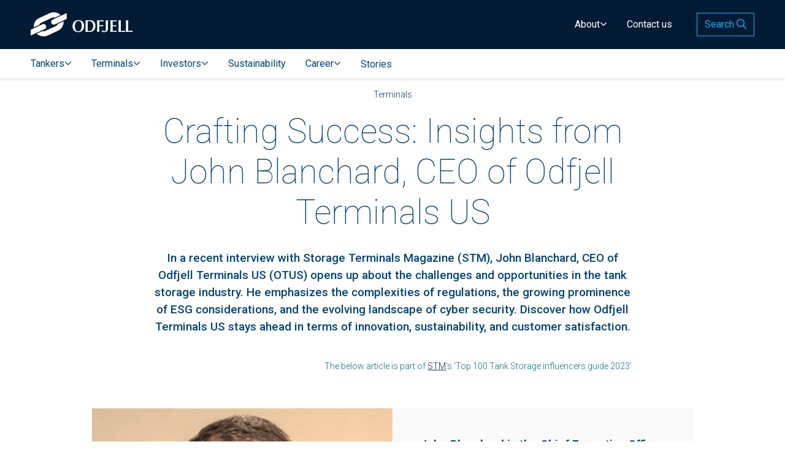

--- FILE ---
content_type: text/html; charset=UTF-8
request_url: https://www.odfjell.com/about/our-stories/crafting-success/
body_size: 11982
content:
<!DOCTYPE html>
<html lang="en-US">
<head>
  <meta charset="UTF-8">
  <meta name="viewport" content="width=device-width, initial-scale=1.0">
  <link rel="apple-touch-icon" sizes="57x57" href="https://www.odfjell.com/favicon/apple-icon-57x57.png">
  <link rel="apple-touch-icon" sizes="60x60" href="https://www.odfjell.com/favicon/apple-icon-60x60.png">
  <link rel="apple-touch-icon" sizes="72x72" href="https://www.odfjell.com/favicon/apple-icon-72x72.png">
  <link rel="apple-touch-icon" sizes="76x76" href="https://www.odfjell.com/favicon/apple-icon-76x76.png">
  <link rel="apple-touch-icon" sizes="114x114" href="https://www.odfjell.com/favicon/apple-icon-114x114.png">
  <link rel="apple-touch-icon" sizes="120x120" href="https://www.odfjell.com/favicon/apple-icon-120x120.png">
  <link rel="apple-touch-icon" sizes="144x144" href="https://www.odfjell.com/favicon/apple-icon-144x144.png">
  <link rel="apple-touch-icon" sizes="152x152" href="https://www.odfjell.com/favicon/apple-icon-152x152.png">
  <link rel="apple-touch-icon" sizes="180x180" href="https://www.odfjell.com/favicon/apple-icon-180x180.png">
  <link rel="icon" type="image/png" sizes="192x192"  href="https://www.odfjell.com/favicon/android-icon-192x192.png">
  <link rel="icon" type="image/png" sizes="32x32" href="https://www.odfjell.com/favicon/favicon-32x32.png">
  <link rel="icon" type="image/png" sizes="96x96" href="https://www.odfjell.com/favicon/favicon-96x96.png">
  <link rel="icon" type="image/png" sizes="16x16" href="https://www.odfjell.com/favicon/favicon-16x16.png">
  <link rel="manifest" href="https://www.odfjell.com/favicon/manifest.json">
  <meta name="msapplication-TileColor" content="#ffffff">
  <meta name="msapplication-TileImage" content="https://www.odfjell.com/favicon/ms-icon-144x144.png">
  <meta name="theme-color" content="#ffffff">
  <title>Crafting Success: Insights from John Blanchard, CEO of Odfjell Terminals US | Odfjell</title>
<meta name="description" content="In a recent interview with Storage Terminals Magazine (STM), John Blanchard, CEO of Odfjell Terminals US (OTUS) opens up about the challenges and opportunities in the tank storage industry. He emphasizes the complexities of regulations, the growing prominence of ESG considerations, and the evolving landscape of cyber security. Discover how Odfjell Terminals US stays ahead in terms of innovation, sustainability, and customer satisfaction.">
<meta name="keywords" content="">
<meta property="og:title" content="Crafting Success: Insights from John Blanchard, CEO of Odfjell Terminals US" />
<meta property="og:description" content="In a recent interview with Storage Terminals Magazine (STM), John Blanchard, CEO of Odfjell Terminals US (OTUS) opens up about the challenges and opportunities in the tank storage industry. He emphasizes the complexities of regulations, the growing prominence of ESG considerations, and the evolving landscape of cyber security. Discover how Odfjell Terminals US stays ahead in terms of innovation, sustainability, and customer satisfaction." />
<meta property="og:image" content="https://st-484u2x1fcj.nf.cdn.netflexapp.com/media/l/1200x630/1556124545/odfjell-terminals-houston-2018.jpg" />

<meta name="twitter:defaults:card" content="summary_large_image" />
<meta name="twitter:defaults:site" content="" />
<meta name="twitter:title" content="Crafting Success: Insights from John Blanchard, CEO of Odfjell Terminals US" />
<meta name="twitter:image" content="https://st-484u2x1fcj.nf.cdn.netflexapp.com/media/l/1200x630/1556124545/odfjell-terminals-houston-2018.jpg" />
<meta name="twitter:description" content="In a recent interview with Storage Terminals Magazine (STM), John Blanchard, CEO of Odfjell Terminals US (OTUS) opens up about the challenges and opportunities in the tank storage industry. He emphasizes the complexities of regulations, the growing prominence of ESG considerations, and the evolving landscape of cyber security. Discover how Odfjell Terminals US stays ahead in terms of innovation, sustainability, and customer satisfaction." />
<meta name="twitter:card" content="summary_large_image" />
<script type="application/ld+json">{"@context":"https:\/\/schema.org","@type":"WebPage","name":"Crafting Success: Insights from John Blanchard, CEO of Odfjell Terminals US","description":"In a recent interview with Storage Terminals Magazine (STM), John Blanchard, CEO of Odfjell Terminals US (OTUS) opens up about the challenges and opportunities in the tank storage industry. He emphasizes the complexities of regulations, the growing prominence of ESG considerations, and the evolving landscape of cyber security. Discover how Odfjell Terminals US stays ahead in terms of innovation, sustainability, and customer satisfaction.","image":"https:\/\/st-484u2x1fcj.nf.cdn.netflexapp.com\/media\/l\/1200x630\/1556124545\/odfjell-terminals-houston-2018.jpg"}</script>

  <link rel="preconnect" href="https://fonts.googleapis.com">
  <link rel="preconnect" href="https://fonts.gstatic.com" crossorigin>
  <link href="https://fonts.googleapis.com/css2?family=Roboto:wght@100;300;400;500;700&display=swap" rel="stylesheet">
  <link
    rel="preload"
    as="style"
    href="https://www.odfjell.com/css/app.css?id=35dec4d45930c442ced9"
          >

  <link
    rel="preload"
    as="script"
    href="https://www.odfjell.com/js/app.js?id=80517f14af02605924d6"
          >

  <link
    rel="stylesheet"
    type="text/css"
    href="https://www.odfjell.com/css/app.css?id=35dec4d45930c442ced9"
          >

  <!-- Google Analytics -->
  <meta name="google-site-verification" content="AmY8A5Q8HphLLLBS2fr6I9Vz4rY13LcvnSKZ2zRIrO4" />
  <meta name="facebook-domain-verification" content="uud44h82hgdvbk7kk9qtzi1bw370bz" />

  <script type="text/javascript">
    var _gaq = _gaq || [];
    _gaq.push(['_setAccount', 'UA-15208389-1']);
    _gaq.push(['_trackPageview']);

    (function() {
        var ga = document.createElement('script'); ga.type = 'text/javascript'; ga.async = true;
        ga.src = ('https:' == document.location.protocol ? 'https://ssl' : 'http://www') + '.google-analytics.com/ga.js';
        var s = document.getElementsByTagName('script')[0]; s.parentNode.insertBefore(ga, s);
    })();
  </script>
  
</head>
<body>

  <div id="app">
    <a
  href="#content"
  id="skip-to-content"
  tabindex="2"
>Skip to content</a>

<header id="page-header">
  <v-page-header
    logo-src="https://st-484u2x1fcj.nf.cdn.netflexapp.com/media/l/165x40/1699608831/odfjell-logo-white.svg"
    logo-alt="Odfjell"
    logo-href="/"
    nav-toggle-collapsed-label="Menu"
    nav-toggle-expanded-label="Close"
    search-input-label="Search"
    search-button-label="Search"
    :main-nav-items="[{&quot;id&quot;:10006,&quot;title&quot;:&quot;Tankers&quot;,&quot;url&quot;:&quot;\/tankers&quot;,&quot;target&quot;:&quot;_self&quot;,&quot;type&quot;:&quot;page&quot;,&quot;active&quot;:false,&quot;children&quot;:[{&quot;id&quot;:10102,&quot;title&quot;:&quot;Odfjell Tankers&quot;,&quot;url&quot;:&quot;\/tankers\/odfjell-tankers&quot;,&quot;target&quot;:&quot;_self&quot;,&quot;type&quot;:&quot;page&quot;,&quot;active&quot;:false,&quot;children&quot;:[]},{&quot;id&quot;:10032,&quot;title&quot;:&quot;Odfjell Ship Management&quot;,&quot;url&quot;:&quot;\/tankers\/shipmanagement&quot;,&quot;target&quot;:&quot;_self&quot;,&quot;type&quot;:&quot;page&quot;,&quot;active&quot;:false,&quot;children&quot;:[]},{&quot;id&quot;:10034,&quot;title&quot;:&quot;Our ships&quot;,&quot;url&quot;:&quot;\/tankers\/fleet&quot;,&quot;target&quot;:&quot;_self&quot;,&quot;type&quot;:&quot;page&quot;,&quot;active&quot;:false,&quot;children&quot;:[]},{&quot;id&quot;:10111,&quot;title&quot;:&quot;Our fleet&quot;,&quot;url&quot;:&quot;\/tankers\/our-fleet&quot;,&quot;target&quot;:&quot;_self&quot;,&quot;type&quot;:&quot;page&quot;,&quot;active&quot;:false,&quot;children&quot;:[]}]},{&quot;id&quot;:10007,&quot;title&quot;:&quot;Terminals&quot;,&quot;url&quot;:&quot;\/terminals&quot;,&quot;target&quot;:&quot;_self&quot;,&quot;type&quot;:&quot;page&quot;,&quot;active&quot;:false,&quot;children&quot;:[{&quot;id&quot;:10046,&quot;title&quot;:&quot;Charleston,  USA&quot;,&quot;url&quot;:&quot;\/terminals\/charleston-usa&quot;,&quot;target&quot;:&quot;_self&quot;,&quot;type&quot;:&quot;page&quot;,&quot;active&quot;:false,&quot;children&quot;:[]},{&quot;id&quot;:10045,&quot;title&quot;:&quot;Houston, USA&quot;,&quot;url&quot;:&quot;\/terminals\/houston-usa&quot;,&quot;target&quot;:&quot;_self&quot;,&quot;type&quot;:&quot;page&quot;,&quot;active&quot;:false,&quot;children&quot;:[]},{&quot;id&quot;:10039,&quot;title&quot;:&quot;Noord Natie,  Belgium&quot;,&quot;url&quot;:&quot;\/terminals\/noord-natie-belgium&quot;,&quot;target&quot;:&quot;_self&quot;,&quot;type&quot;:&quot;page&quot;,&quot;active&quot;:false,&quot;children&quot;:[]},{&quot;id&quot;:10060,&quot;title&quot;:&quot;Ulsan, Korea&quot;,&quot;url&quot;:&quot;\/terminals\/ulsan-korea&quot;,&quot;target&quot;:null,&quot;type&quot;:&quot;page&quot;,&quot;active&quot;:false,&quot;children&quot;:[]},{&quot;id&quot;:10061,&quot;title&quot;:&quot;Associated terminals&quot;,&quot;url&quot;:&quot;\/terminals\/associated-terminals&quot;,&quot;target&quot;:null,&quot;type&quot;:&quot;page&quot;,&quot;active&quot;:false,&quot;children&quot;:[]}]},{&quot;id&quot;:10008,&quot;title&quot;:&quot;Investors&quot;,&quot;url&quot;:&quot;\/investor&quot;,&quot;target&quot;:&quot;_self&quot;,&quot;type&quot;:&quot;page&quot;,&quot;active&quot;:false,&quot;children&quot;:[{&quot;id&quot;:10018,&quot;title&quot;:&quot;Reports and Presentations&quot;,&quot;url&quot;:&quot;\/investors\/reports-and-presentations&quot;,&quot;target&quot;:&quot;_self&quot;,&quot;type&quot;:&quot;page&quot;,&quot;active&quot;:false,&quot;children&quot;:[]},{&quot;id&quot;:10016,&quot;title&quot;:&quot;Share information&quot;,&quot;url&quot;:&quot;\/investors\/share-information&quot;,&quot;target&quot;:&quot;_self&quot;,&quot;type&quot;:&quot;page&quot;,&quot;active&quot;:false,&quot;children&quot;:[]},{&quot;id&quot;:10017,&quot;title&quot;:&quot;Press releases&quot;,&quot;url&quot;:&quot;\/investors\/press-releases&quot;,&quot;target&quot;:&quot;_self&quot;,&quot;type&quot;:&quot;page&quot;,&quot;active&quot;:false,&quot;children&quot;:[]},{&quot;id&quot;:10113,&quot;title&quot;:&quot;General Meetings&quot;,&quot;url&quot;:&quot;\/investor\/general-meetings&quot;,&quot;target&quot;:null,&quot;type&quot;:&quot;page&quot;,&quot;active&quot;:false,&quot;children&quot;:[]},{&quot;id&quot;:10019,&quot;title&quot;:&quot;Bonds&quot;,&quot;url&quot;:&quot;\/investors\/bonds&quot;,&quot;target&quot;:&quot;_self&quot;,&quot;type&quot;:&quot;page&quot;,&quot;active&quot;:false,&quot;children&quot;:[]},{&quot;id&quot;:10115,&quot;title&quot;:&quot;Webcast&quot;,&quot;url&quot;:&quot;\/investor\/webcast&quot;,&quot;target&quot;:&quot;_self&quot;,&quot;type&quot;:&quot;page&quot;,&quot;active&quot;:false,&quot;children&quot;:[]}]},{&quot;id&quot;:10117,&quot;title&quot;:&quot;Sustainability&quot;,&quot;url&quot;:&quot;\/sustainability&quot;,&quot;target&quot;:&quot;_self&quot;,&quot;type&quot;:&quot;page&quot;,&quot;active&quot;:false,&quot;children&quot;:[]},{&quot;id&quot;:10009,&quot;title&quot;:&quot;Career&quot;,&quot;url&quot;:&quot;\/career&quot;,&quot;target&quot;:&quot;_self&quot;,&quot;type&quot;:&quot;page&quot;,&quot;active&quot;:false,&quot;children&quot;:[{&quot;id&quot;:10014,&quot;title&quot;:&quot;Seafarers &amp; Competence Development&quot;,&quot;url&quot;:&quot;\/career\/odfjell-academy&quot;,&quot;target&quot;:&quot;_self&quot;,&quot;type&quot;:&quot;page&quot;,&quot;active&quot;:false,&quot;children&quot;:[]},{&quot;id&quot;:10013,&quot;title&quot;:&quot;People &amp; Careers&quot;,&quot;url&quot;:&quot;\/career\/people&quot;,&quot;target&quot;:&quot;_self&quot;,&quot;type&quot;:&quot;page&quot;,&quot;active&quot;:false,&quot;children&quot;:[]},{&quot;id&quot;:10015,&quot;title&quot;:&quot;Vacancies&quot;,&quot;url&quot;:&quot;\/career\/vacancies&quot;,&quot;target&quot;:null,&quot;type&quot;:&quot;page&quot;,&quot;active&quot;:false,&quot;children&quot;:[]},{&quot;id&quot;:10012,&quot;title&quot;:&quot;The Odfjell culture&quot;,&quot;url&quot;:&quot;\/career\/the-odfjell-culture&quot;,&quot;target&quot;:&quot;_self&quot;,&quot;type&quot;:&quot;page&quot;,&quot;active&quot;:false,&quot;children&quot;:[]}]},{&quot;id&quot;:10011,&quot;title&quot;:&quot;Stories&quot;,&quot;url&quot;:&quot;\/about\/our-stories&quot;,&quot;target&quot;:&quot;_self&quot;,&quot;type&quot;:&quot;page&quot;,&quot;active&quot;:true,&quot;children&quot;:[]}]"
    :support-nav-items="[{&quot;id&quot;:10004,&quot;title&quot;:&quot;About&quot;,&quot;url&quot;:&quot;\/about&quot;,&quot;target&quot;:&quot;_self&quot;,&quot;type&quot;:&quot;page&quot;,&quot;active&quot;:false,&quot;children&quot;:[{&quot;id&quot;:10027,&quot;title&quot;:&quot;Our business&quot;,&quot;url&quot;:&quot;\/about\/our-business&quot;,&quot;target&quot;:null,&quot;type&quot;:&quot;page&quot;,&quot;active&quot;:false,&quot;children&quot;:[]},{&quot;id&quot;:10028,&quot;title&quot;:&quot;Our organization&quot;,&quot;url&quot;:&quot;\/about\/our-organization&quot;,&quot;target&quot;:&quot;_self&quot;,&quot;type&quot;:&quot;page&quot;,&quot;active&quot;:false,&quot;children&quot;:[]},{&quot;id&quot;:10029,&quot;title&quot;:&quot;Our history&quot;,&quot;url&quot;:&quot;\/about\/our-history&quot;,&quot;target&quot;:null,&quot;type&quot;:&quot;page&quot;,&quot;active&quot;:false,&quot;children&quot;:[]},{&quot;id&quot;:10106,&quot;title&quot;:&quot;Media&quot;,&quot;url&quot;:&quot;\/about\/media&quot;,&quot;target&quot;:null,&quot;type&quot;:&quot;page&quot;,&quot;active&quot;:false,&quot;children&quot;:[]}]},{&quot;id&quot;:10005,&quot;title&quot;:&quot;Contact us&quot;,&quot;url&quot;:&quot;\/contact-us&quot;,&quot;target&quot;:&quot;_self&quot;,&quot;type&quot;:&quot;page&quot;,&quot;active&quot;:false,&quot;children&quot;:[]}]"
  ></v-page-header>
</header>
    <main class="main" id="content">
      <div class="site-content main-container">

  
  <div class="container">
      </div>

    <article class="section post-detail py-3">
      <div class="container">
        <div class="row">
          <div class="col-md-10 col-lg-8 mx-md-auto">
            <header class="entry-title text-center">

                              <span class="story-category navyblue mb-3">
                                          Terminals                                      </span>
              
              <h1 class="mt-3">Crafting Success: Insights from John Blanchard, CEO of Odfjell Terminals US</h1>
              <p class="intro">In a recent interview with Storage Terminals Magazine (STM), John Blanchard, CEO of Odfjell Terminals US (OTUS) opens up about the challenges and opportunities in the tank storage industry. He emphasizes the complexities of regulations, the growing prominence of ESG considerations, and the evolving landscape of cyber security. Discover how Odfjell Terminals US stays ahead in terms of innovation, sustainability, and customer satisfaction.</p>
            </header>
          </div>
        </div>

        <div class="row">
          <div class="col-lg-10  mx-lg-auto">
                        </div>
        </div>
      </div>

      <div class="entry-post-content mt-2">
                  <div class="container">
  <div class="row">
    <div class="col-md-10 col-lg-8 mx-md-auto">
      <h4 style="text-align: right;"><span class="txt-small"><span class="txt-blue">The below article is part of <a href="https://storageterminalsmag.com/">STM</a>’s ‘Top 100 Tank Storage influencers guide 2023’</span></span></h4>

    </div>
  </div>
</div>
                  <div class="container">
  <div class="row block-image light ">
    <div class="col-lg-10 mx-lg-auto">
      <div class="row m-0">
        <div class="col-sm-6 p-0">
          <picture >
      <source srcset="https://st-484u2x1fcj.nf.cdn.netflexapp.com/media/rc/540x357/1696873000/3638-blanchard-john.png?src=320w&res=1x 1x ,https://st-484u2x1fcj.nf.cdn.netflexapp.com/media/rc/540x357/1696873000/3638-blanchard-john.png?src=320w&res=2x 2x" media="(max-width: 320px)">
      <source srcset="https://st-484u2x1fcj.nf.cdn.netflexapp.com/media/rc/540x357/1696873000/3638-blanchard-john.png?src=480w&res=1x 1x ,https://st-484u2x1fcj.nf.cdn.netflexapp.com/media/rc/540x357/1696873000/3638-blanchard-john.png?src=480w&res=2x 2x" media="(max-width: 480px)">
      <source srcset="https://st-484u2x1fcj.nf.cdn.netflexapp.com/media/rc/540x357/1696873000/3638-blanchard-john.png?src=768w&res=1x 1x ,https://st-484u2x1fcj.nf.cdn.netflexapp.com/media/rc/540x357/1696873000/3638-blanchard-john.png?src=768w&res=2x 2x" media="(max-width: 768px)">
      <source srcset="https://st-484u2x1fcj.nf.cdn.netflexapp.com/media/rc/540x357/1696873000/3638-blanchard-john.png?src=992w&res=1x 1x ,https://st-484u2x1fcj.nf.cdn.netflexapp.com/media/rc/540x357/1696873000/3638-blanchard-john.png?src=992w&res=2x 2x" media="(max-width: 992px)">
      <source srcset="https://st-484u2x1fcj.nf.cdn.netflexapp.com/media/rc/540x357/1696873000/3638-blanchard-john.png?src=1200w&res=1x 1x ,https://st-484u2x1fcj.nf.cdn.netflexapp.com/media/rc/540x357/1696873000/3638-blanchard-john.png?src=1200w&res=2x 2x" media="(max-width: 1200px)">
      <source srcset="https://st-484u2x1fcj.nf.cdn.netflexapp.com/media/rc/540x357/1696873000/3638-blanchard-john.png?src=1440w&res=1x 1x ,https://st-484u2x1fcj.nf.cdn.netflexapp.com/media/rc/540x357/1696873000/3638-blanchard-john.png?src=1440w&res=2x 2x" media="(max-width: 1440px)">
      <source srcset="https://st-484u2x1fcj.nf.cdn.netflexapp.com/media/rc/540x357/1696873000/3638-blanchard-john.png?src=1920w&res=1x 1x ,https://st-484u2x1fcj.nf.cdn.netflexapp.com/media/rc/540x357/1696873000/3638-blanchard-john.png?src=1920w&res=2x 2x" media="(max-width: 1920px)">
        <img class="image" src="https://st-484u2x1fcj.nf.cdn.netflexapp.com/media/rc/540x357/1696873000/3638-blanchard-john.png" srcset="https://st-484u2x1fcj.nf.cdn.netflexapp.com/media/rc/540x357/1696873000/3638-blanchard-john.png?res=1x 1x, https://st-484u2x1fcj.nf.cdn.netflexapp.com/media/rc/540x357/1696873000/3638-blanchard-john.png?res=2x 2x" title="" alt="" loading="lazy">
  </picture>
        </div>
        <div class="col-sm-6 p-0 text d-flex">
          <div class="text-inner align-self-center">
            <p><strong>John Blanchard is the Chief Executive Officer of Odfjell Terminals US (OTUS). </strong></p>

<p><strong>In this role, he oversees operations and all strategic initiatives, including a strong focus on safety, financial performance and growth. </strong></p>

<p><strong>Prior to joining OTUS, he served as President of Arc Logistics Partners where he led the company through significant growth and expansion.</strong></p>

          </div>
        </div>
      </div>
    </div>
  </div>
</div>
                  <div class="container">
  <div class="row">
    <div class="col-md-10 col-lg-8 mx-md-auto">
      <p style="margin-left: 40px;"> </p>

<p><em><strong>STM: Could you please provide a brief overview of Odfjell Terminals US and your role within the company?</strong></em></p>

<p><span class="txt-blue">JB:</span><strong><span class="txt-blue"> </span></strong><a href="https://www.odfjell.com/terminals/houston-usa">OTUS </a>is a storage terminal business jointly owned by Odfjell SE and Northleaf Capital Partners. OTUS operates assets in Houston, TX and Charleston, SC and focuses mainly on storing niche specialty chemicals and petrochemicals; however, we also store various grades of renewables, edible and other high value oils.</p>

    </div>
  </div>
</div>
                  <div class="paralax-block">
  <style>
  .bg_696ef10d9d765 {
    background-image: url(https://st-484u2x1fcj.nf.cdn.netflexapp.com/media/l/2000x2000/1542883596/oth-2018.jpg);
  }

                  @media
      (-webkit-min-device-pixel-ratio: 2),
      (min--moz-device-pixel-ratio: 2),
      (-o-min-device-pixel-ratio: 2/1),
      (min-device-pixel-ratio: 2),
      (min-resolution: 2dppx) {
        .bg_696ef10d9d765 {
          background-image: url(https://st-484u2x1fcj.nf.cdn.netflexapp.com/media/l/2000x2000/1542883596/oth-2018.jpg?res=2x);
        }
      }
      
            @media (max-width: 1920px) {
        .bg_696ef10d9d765 {
          background-image: url(https://st-484u2x1fcj.nf.cdn.netflexapp.com/media/l/2000x2000/1542883596/oth-2018.jpg?src=1920w&res=1x);
        }
      }
                @media (max-width: 1440px) {
        .bg_696ef10d9d765 {
          background-image: url(https://st-484u2x1fcj.nf.cdn.netflexapp.com/media/l/2000x2000/1542883596/oth-2018.jpg?src=1440w&res=1x);
        }
      }
                @media (max-width: 1200px) {
        .bg_696ef10d9d765 {
          background-image: url(https://st-484u2x1fcj.nf.cdn.netflexapp.com/media/l/2000x2000/1542883596/oth-2018.jpg?src=1200w&res=1x);
        }
      }
                @media (max-width: 992px) {
        .bg_696ef10d9d765 {
          background-image: url(https://st-484u2x1fcj.nf.cdn.netflexapp.com/media/l/1000x1000/1542883596/oth-2018.jpg?src=992w&res=1x);
        }
      }
                @media (max-width: 768px) {
        .bg_696ef10d9d765 {
          background-image: url(https://st-484u2x1fcj.nf.cdn.netflexapp.com/media/p/520x520/1542883596/oth-2018.jpg?src=768w&res=1x);
        }
      }
                @media (max-width: 480px) {
        .bg_696ef10d9d765 {
          background-image: url(https://st-484u2x1fcj.nf.cdn.netflexapp.com/media/p/480x800/1542883596/oth-2018.jpg?src=480w&res=1x);
        }
      }
                @media (max-width: 320px) {
        .bg_696ef10d9d765 {
          background-image: url(https://st-484u2x1fcj.nf.cdn.netflexapp.com/media/l/2000x2000/1542883596/oth-2018.jpg?src=320w&res=1x);
        }
      }
      
                              @media
        (-webkit-min-device-pixel-ratio: 2) and (max-width: 1920px),
        (min--moz-device-pixel-ratio: 2) and (max-width: 1920px),
        (-o-min-device-pixel-ratio: 2/1) and (max-width: 1920px),
        (min-device-pixel-ratio: 2) and (max-width: 1920px),
        (min-resolution: 2dppx) and (max-width: 1920px)
        {
          .bg_696ef10d9d765 {
            background-image: url(https://st-484u2x1fcj.nf.cdn.netflexapp.com/media/l/2000x2000/1542883596/oth-2018.jpg?src=1920w&res=2x);
          }
        }
                                        @media
        (-webkit-min-device-pixel-ratio: 2) and (max-width: 1440px),
        (min--moz-device-pixel-ratio: 2) and (max-width: 1440px),
        (-o-min-device-pixel-ratio: 2/1) and (max-width: 1440px),
        (min-device-pixel-ratio: 2) and (max-width: 1440px),
        (min-resolution: 2dppx) and (max-width: 1440px)
        {
          .bg_696ef10d9d765 {
            background-image: url(https://st-484u2x1fcj.nf.cdn.netflexapp.com/media/l/2000x2000/1542883596/oth-2018.jpg?src=1440w&res=2x);
          }
        }
                                        @media
        (-webkit-min-device-pixel-ratio: 2) and (max-width: 1200px),
        (min--moz-device-pixel-ratio: 2) and (max-width: 1200px),
        (-o-min-device-pixel-ratio: 2/1) and (max-width: 1200px),
        (min-device-pixel-ratio: 2) and (max-width: 1200px),
        (min-resolution: 2dppx) and (max-width: 1200px)
        {
          .bg_696ef10d9d765 {
            background-image: url(https://st-484u2x1fcj.nf.cdn.netflexapp.com/media/l/2000x2000/1542883596/oth-2018.jpg?src=1200w&res=2x);
          }
        }
                                        @media
        (-webkit-min-device-pixel-ratio: 2) and (max-width: 992px),
        (min--moz-device-pixel-ratio: 2) and (max-width: 992px),
        (-o-min-device-pixel-ratio: 2/1) and (max-width: 992px),
        (min-device-pixel-ratio: 2) and (max-width: 992px),
        (min-resolution: 2dppx) and (max-width: 992px)
        {
          .bg_696ef10d9d765 {
            background-image: url(https://st-484u2x1fcj.nf.cdn.netflexapp.com/media/l/1000x1000/1542883596/oth-2018.jpg?src=992w&res=2x);
          }
        }
                                        @media
        (-webkit-min-device-pixel-ratio: 2) and (max-width: 768px),
        (min--moz-device-pixel-ratio: 2) and (max-width: 768px),
        (-o-min-device-pixel-ratio: 2/1) and (max-width: 768px),
        (min-device-pixel-ratio: 2) and (max-width: 768px),
        (min-resolution: 2dppx) and (max-width: 768px)
        {
          .bg_696ef10d9d765 {
            background-image: url(https://st-484u2x1fcj.nf.cdn.netflexapp.com/media/p/520x520/1542883596/oth-2018.jpg?src=768w&res=2x);
          }
        }
                                        @media
        (-webkit-min-device-pixel-ratio: 2) and (max-width: 480px),
        (min--moz-device-pixel-ratio: 2) and (max-width: 480px),
        (-o-min-device-pixel-ratio: 2/1) and (max-width: 480px),
        (min-device-pixel-ratio: 2) and (max-width: 480px),
        (min-resolution: 2dppx) and (max-width: 480px)
        {
          .bg_696ef10d9d765 {
            background-image: url(https://st-484u2x1fcj.nf.cdn.netflexapp.com/media/p/480x800/1542883596/oth-2018.jpg?src=480w&res=2x);
          }
        }
                                        @media
        (-webkit-min-device-pixel-ratio: 2) and (max-width: 320px),
        (min--moz-device-pixel-ratio: 2) and (max-width: 320px),
        (-o-min-device-pixel-ratio: 2/1) and (max-width: 320px),
        (min-device-pixel-ratio: 2) and (max-width: 320px),
        (min-resolution: 2dppx) and (max-width: 320px)
        {
          .bg_696ef10d9d765 {
            background-image: url(https://st-484u2x1fcj.nf.cdn.netflexapp.com/media/l/2000x2000/1542883596/oth-2018.jpg?src=320w&res=2x);
          }
        }
            </style>


  <div class="bgimage bg_696ef10d9d765">
    <div class="container content">
        <p><strong>Odfjell Terminals US’ position is strictly independent third party terminalling supported by truck, rail, marine and pipeline infrastructure with a core focus on handling our customers’ products as reliably and efficiently as possible with a strong focus on safety, product integrity and minimizing impacts to the environment.</strong></p>

      </div>
  </div>

</div>
                  <div class="container">
  <div class="row">
    <div class="col-md-10 col-lg-8 mx-md-auto">
      <p><br />
I joined the organization in 2019, when Odfjell SE was changing its global ownership structure and strategy in terminalling. My role was to develop a US based management team, stabilize and build up operations, improve customer service, enhance safety and profitability and subsequently grow the business. We have been very successful in executing this strategy and continue to advance the business on all fronts.<br />
 </p>

<p><em><strong>STM: What are the key factors that have contributed to Odfjell  Terminals US' success and growth in recent years?</strong></em></p>

<p><span class="txt-blue">JB:</span> One of the most rewarding aspects of being an executive of any organization is having the business grow and be successful. Clearly, at its foundation we are dependent on our customers to grow in order for us to be successful.</p>

<blockquote>
<p>Without a strong and diverse customer base, we cannot have a successful business. We feel very humbled that many customers come to us first when they are considering storage needs, specifically for the more specialized chemicals and petrochemicals. They value our unique infrastructure and operating experience geared to safely handle and protect the integrity of their products. We feel that every customer is our partner and we are passionate about contributing to their success.</p>
</blockquote>

<p>However, without question the success of OTUS is linked to its excellent people. OTUS stores many chemicals that are unique to the industry or that very few competitors have the infrastructure to store.</p>

<p>The systems required to store these products are complicated and require strong knowledge and experience to operate and deliver reliable service to customers. OTUS’ staff, from the executives down to the new-hire operators are all critical in making sure we perform for our customers every day. Without the knowledge and capabilities of our staff and their <a href="https://www.odfjell.com/about/our-stories/safety-excellence-award-to-odfjell-terminals-houston-oth/">strong commitment to safe operations</a>, we would not be able to experience the success and/or growth that we have had over the past several years.</p>

<p><br />
<em><strong>STM: In your opinion, what are the current challenges and opportunities in the tank storage industry, particularly in the United States?</strong></em></p>

<p><span class="txt-blue">JB: </span>Regulation has increasingly been one of the main challenges in the tank storage industry. As regulations become more stringent, managing storage assets will continue to be more complex and challenging. Having a strong asset integrity program, a focus on efficient, safe operations and minimizing impacts to the environment will continue to be the main keys to success; and if successful on these fronts, we will be better positioned to adapt to changing market conditions or increased regulations.</p>

<p>ESG has been a growing entrant into the spotlight over the past decade and is a strong focus for our team as well.</p>

<blockquote>
<p>We are continuing to develop our ESG programs with a focus on reducing emissions, waste management, diversity and energy conservation.</p>
</blockquote>

<p>One of the fast trending and more recent challenges that all businesses are facing is cyber security. Cyber attacks seem to be exponentially more prevalent in the business environment. I believe these attacks will become more sophisticated and new programs for investment will evolve in unison and continue to be a challenge to all companies.</p>

<p>Despite the challenges, I am still excited about the opportunities that continue to develop in the industry. Our business has seen a dramatic change in product flows and tremendous growth that were sparked by the shale gas revolution.</p>

<p>Although this has been occurring for several years, we are still seeing rapid growth in the US chemical manufacturing industry particularly in polyols, nitriles and isocyanates; and we are currently working on opportunities with several customers and/or potential customers that have new manufacturing capacity coming on-line. This growth will continue to need support from the tank storage industry and is a main driver of our upgrade projects over the past few years.</p>

    </div>
  </div>
</div>
                  <div class="container">
  <div class="row">
    <div class="col-lg-10 mx-lg-auto single-image text-center ">
      <picture >
      <source srcset="https://st-484u2x1fcj.nf.cdn.netflexapp.com/media/l/980x753/1692884933/1003emontagueave-edited-001-1.jpg?src=320w&res=1x 1x ,https://st-484u2x1fcj.nf.cdn.netflexapp.com/media/l/980x753/1692884933/1003emontagueave-edited-001-1.jpg?src=320w&res=2x 2x" media="(max-width: 320px)">
      <source srcset="https://st-484u2x1fcj.nf.cdn.netflexapp.com/media/l/980x753/1692884933/1003emontagueave-edited-001-1.jpg?src=480w&res=1x 1x ,https://st-484u2x1fcj.nf.cdn.netflexapp.com/media/l/980x753/1692884933/1003emontagueave-edited-001-1.jpg?src=480w&res=2x 2x" media="(max-width: 480px)">
      <source srcset="https://st-484u2x1fcj.nf.cdn.netflexapp.com/media/l/980x753/1692884933/1003emontagueave-edited-001-1.jpg?src=768w&res=1x 1x ,https://st-484u2x1fcj.nf.cdn.netflexapp.com/media/l/980x753/1692884933/1003emontagueave-edited-001-1.jpg?src=768w&res=2x 2x" media="(max-width: 768px)">
      <source srcset="https://st-484u2x1fcj.nf.cdn.netflexapp.com/media/l/980x753/1692884933/1003emontagueave-edited-001-1.jpg?src=992w&res=1x 1x ,https://st-484u2x1fcj.nf.cdn.netflexapp.com/media/l/980x753/1692884933/1003emontagueave-edited-001-1.jpg?src=992w&res=2x 2x" media="(max-width: 992px)">
      <source srcset="https://st-484u2x1fcj.nf.cdn.netflexapp.com/media/l/980x753/1692884933/1003emontagueave-edited-001-1.jpg?src=1200w&res=1x 1x ,https://st-484u2x1fcj.nf.cdn.netflexapp.com/media/l/980x753/1692884933/1003emontagueave-edited-001-1.jpg?src=1200w&res=2x 2x" media="(max-width: 1200px)">
      <source srcset="https://st-484u2x1fcj.nf.cdn.netflexapp.com/media/l/980x753/1692884933/1003emontagueave-edited-001-1.jpg?src=1440w&res=1x 1x ,https://st-484u2x1fcj.nf.cdn.netflexapp.com/media/l/980x753/1692884933/1003emontagueave-edited-001-1.jpg?src=1440w&res=2x 2x" media="(max-width: 1440px)">
      <source srcset="https://st-484u2x1fcj.nf.cdn.netflexapp.com/media/l/980x753/1692884933/1003emontagueave-edited-001-1.jpg?src=1920w&res=1x 1x ,https://st-484u2x1fcj.nf.cdn.netflexapp.com/media/l/980x753/1692884933/1003emontagueave-edited-001-1.jpg?src=1920w&res=2x 2x" media="(max-width: 1920px)">
        <img class="d-block w-100" src="https://st-484u2x1fcj.nf.cdn.netflexapp.com/media/l/980x753/1692884933/1003emontagueave-edited-001-1.jpg" srcset="https://st-484u2x1fcj.nf.cdn.netflexapp.com/media/l/980x753/1692884933/1003emontagueave-edited-001-1.jpg?res=1x 1x, https://st-484u2x1fcj.nf.cdn.netflexapp.com/media/l/980x753/1692884933/1003emontagueave-edited-001-1.jpg?res=2x 2x" title="" alt="" loading="lazy">
  </picture>
      <p class="image-caption">Odfjell Terminals Charleston</p>
    </div>
  </div>
</div>
                  <div class="container">
  <div class="row">
    <div class="col-md-10 col-lg-8 mx-md-auto">
      <p style="margin-left: 40px;"> </p>

<p><em><strong>STM: How does Odfjell Terminals US stay ahead of the competition in terms of innovation, sustainability, and customer satisfaction?</strong></em></p>

<p><span class="txt-blue">JB: </span>One of the unique aspects of OTUS is our flexibility in storing a diverse range of chemicals and petrochemicals. We are always investing in our assets to better serve our customers in storing their chemicals and/or petrochemicals as they are becoming ever-increasingly more complex to handle. Although we are an infrastructure business at our core, we have focused heavily and have made <a href="https://www.odfjell.com/about/our-stories/otus-multi-year-dt-project-a-digital-gamechanger-for-terminal-operations/">tremendous strides over the last several years in technology and digitalization</a>.</p>

<blockquote>
<p><a href="https://www.odfjell.com/about/our-stories/spearheading-the-digital-revolution/">We are investing heavily in a digital transformation project </a>to better serve our customers through automation of key processes coupled with operational excellence initiatives; and these efforts are resulting in more efficient, safer operations.</p>
</blockquote>

<p>Additionally, these investments will improve our customers’ experience, whether it be reductions in modality cycle-times, real-time access to data on our operations and help optimize their production/logistics. This journey of continuous improvement has also increased our employee value proposition via professional development opportunities and improved work-life balance, improved financial performance, and is helping us reduce waste, emissions and energy usage.<br />
 </p>

<p><em><strong>STM: Could you share any upcoming projects or initiatives that Odfjell Terminals US is working on to further enhance its offerings to customers?</strong></em></p>

<p><span class="txt-blue">JB:</span> We have spent the last several years focusing on improving the integrity of our assets to allow for safer and more reliable operations. This has allowed us to make great strides in customer service and safety.</p>

<blockquote>
<p>Although we are continually looking to improve the condition of our existing assets, these efforts have evolved to include a strong focus on growth, particularly with products that are more difficult to handle such as some varieties of acrylates, nitriles and polyols.</p>
</blockquote>

<p>Last year, we initiated <a href="https://www.odfjell.com/about/our-stories/expanding-storage-capacity-at-odfjell-terminals-houston/">a new tank development project</a> that involves building nine new tanks comprised of over 200,000 barrels of stainless steel and carbon steel storage at our Houston Terminal. This project is expected to be complete and fully operational by January 2024.</p>

<p>In addition, we are exploring opportunities to build new tanks to meet our customers’ growing needs on undeveloped land located at our <a href="https://www.odfjell.com/terminals/houston-usa">Houston Terminal</a> and the development of a second phase build-out of our <a href="https://www.odfjell.com/terminals/charleston-usa">Charleston Terminal</a> to meet growing demand for storage. Once developed, these new tank projects could increase our storage capacity by over one million barrels.</p>

<blockquote>
<p>We have recently begun targeting assets outside of our existing footprint and are actively looking to develop greenfield projects and pursue acquisitions.</p>
</blockquote>

    </div>
  </div>
</div>
                  <div class="paralax-block">
  <style>
  .bg_696ef10d9ec95 {
    background-image: url(https://st-484u2x1fcj.nf.cdn.netflexapp.com/media/l/2000x2000/1525760820/oth-overview-2013-4000px-cred-odfjell.jpg);
  }

                  @media
      (-webkit-min-device-pixel-ratio: 2),
      (min--moz-device-pixel-ratio: 2),
      (-o-min-device-pixel-ratio: 2/1),
      (min-device-pixel-ratio: 2),
      (min-resolution: 2dppx) {
        .bg_696ef10d9ec95 {
          background-image: url(https://st-484u2x1fcj.nf.cdn.netflexapp.com/media/l/2000x2000/1525760820/oth-overview-2013-4000px-cred-odfjell.jpg?res=2x);
        }
      }
      
            @media (max-width: 1920px) {
        .bg_696ef10d9ec95 {
          background-image: url(https://st-484u2x1fcj.nf.cdn.netflexapp.com/media/l/2000x2000/1525760820/oth-overview-2013-4000px-cred-odfjell.jpg?src=1920w&res=1x);
        }
      }
                @media (max-width: 1440px) {
        .bg_696ef10d9ec95 {
          background-image: url(https://st-484u2x1fcj.nf.cdn.netflexapp.com/media/l/2000x2000/1525760820/oth-overview-2013-4000px-cred-odfjell.jpg?src=1440w&res=1x);
        }
      }
                @media (max-width: 1200px) {
        .bg_696ef10d9ec95 {
          background-image: url(https://st-484u2x1fcj.nf.cdn.netflexapp.com/media/l/2000x2000/1525760820/oth-overview-2013-4000px-cred-odfjell.jpg?src=1200w&res=1x);
        }
      }
                @media (max-width: 992px) {
        .bg_696ef10d9ec95 {
          background-image: url(https://st-484u2x1fcj.nf.cdn.netflexapp.com/media/l/1000x1000/1525760820/oth-overview-2013-4000px-cred-odfjell.jpg?src=992w&res=1x);
        }
      }
                @media (max-width: 768px) {
        .bg_696ef10d9ec95 {
          background-image: url(https://st-484u2x1fcj.nf.cdn.netflexapp.com/media/p/520x520/1525760820/oth-overview-2013-4000px-cred-odfjell.jpg?src=768w&res=1x);
        }
      }
                @media (max-width: 480px) {
        .bg_696ef10d9ec95 {
          background-image: url(https://st-484u2x1fcj.nf.cdn.netflexapp.com/media/p/480x800/1525760820/oth-overview-2013-4000px-cred-odfjell.jpg?src=480w&res=1x);
        }
      }
                @media (max-width: 320px) {
        .bg_696ef10d9ec95 {
          background-image: url(https://st-484u2x1fcj.nf.cdn.netflexapp.com/media/l/2000x2000/1525760820/oth-overview-2013-4000px-cred-odfjell.jpg?src=320w&res=1x);
        }
      }
      
                              @media
        (-webkit-min-device-pixel-ratio: 2) and (max-width: 1920px),
        (min--moz-device-pixel-ratio: 2) and (max-width: 1920px),
        (-o-min-device-pixel-ratio: 2/1) and (max-width: 1920px),
        (min-device-pixel-ratio: 2) and (max-width: 1920px),
        (min-resolution: 2dppx) and (max-width: 1920px)
        {
          .bg_696ef10d9ec95 {
            background-image: url(https://st-484u2x1fcj.nf.cdn.netflexapp.com/media/l/2000x2000/1525760820/oth-overview-2013-4000px-cred-odfjell.jpg?src=1920w&res=2x);
          }
        }
                                        @media
        (-webkit-min-device-pixel-ratio: 2) and (max-width: 1440px),
        (min--moz-device-pixel-ratio: 2) and (max-width: 1440px),
        (-o-min-device-pixel-ratio: 2/1) and (max-width: 1440px),
        (min-device-pixel-ratio: 2) and (max-width: 1440px),
        (min-resolution: 2dppx) and (max-width: 1440px)
        {
          .bg_696ef10d9ec95 {
            background-image: url(https://st-484u2x1fcj.nf.cdn.netflexapp.com/media/l/2000x2000/1525760820/oth-overview-2013-4000px-cred-odfjell.jpg?src=1440w&res=2x);
          }
        }
                                        @media
        (-webkit-min-device-pixel-ratio: 2) and (max-width: 1200px),
        (min--moz-device-pixel-ratio: 2) and (max-width: 1200px),
        (-o-min-device-pixel-ratio: 2/1) and (max-width: 1200px),
        (min-device-pixel-ratio: 2) and (max-width: 1200px),
        (min-resolution: 2dppx) and (max-width: 1200px)
        {
          .bg_696ef10d9ec95 {
            background-image: url(https://st-484u2x1fcj.nf.cdn.netflexapp.com/media/l/2000x2000/1525760820/oth-overview-2013-4000px-cred-odfjell.jpg?src=1200w&res=2x);
          }
        }
                                        @media
        (-webkit-min-device-pixel-ratio: 2) and (max-width: 992px),
        (min--moz-device-pixel-ratio: 2) and (max-width: 992px),
        (-o-min-device-pixel-ratio: 2/1) and (max-width: 992px),
        (min-device-pixel-ratio: 2) and (max-width: 992px),
        (min-resolution: 2dppx) and (max-width: 992px)
        {
          .bg_696ef10d9ec95 {
            background-image: url(https://st-484u2x1fcj.nf.cdn.netflexapp.com/media/l/1000x1000/1525760820/oth-overview-2013-4000px-cred-odfjell.jpg?src=992w&res=2x);
          }
        }
                                        @media
        (-webkit-min-device-pixel-ratio: 2) and (max-width: 768px),
        (min--moz-device-pixel-ratio: 2) and (max-width: 768px),
        (-o-min-device-pixel-ratio: 2/1) and (max-width: 768px),
        (min-device-pixel-ratio: 2) and (max-width: 768px),
        (min-resolution: 2dppx) and (max-width: 768px)
        {
          .bg_696ef10d9ec95 {
            background-image: url(https://st-484u2x1fcj.nf.cdn.netflexapp.com/media/p/520x520/1525760820/oth-overview-2013-4000px-cred-odfjell.jpg?src=768w&res=2x);
          }
        }
                                        @media
        (-webkit-min-device-pixel-ratio: 2) and (max-width: 480px),
        (min--moz-device-pixel-ratio: 2) and (max-width: 480px),
        (-o-min-device-pixel-ratio: 2/1) and (max-width: 480px),
        (min-device-pixel-ratio: 2) and (max-width: 480px),
        (min-resolution: 2dppx) and (max-width: 480px)
        {
          .bg_696ef10d9ec95 {
            background-image: url(https://st-484u2x1fcj.nf.cdn.netflexapp.com/media/p/480x800/1525760820/oth-overview-2013-4000px-cred-odfjell.jpg?src=480w&res=2x);
          }
        }
                                        @media
        (-webkit-min-device-pixel-ratio: 2) and (max-width: 320px),
        (min--moz-device-pixel-ratio: 2) and (max-width: 320px),
        (-o-min-device-pixel-ratio: 2/1) and (max-width: 320px),
        (min-device-pixel-ratio: 2) and (max-width: 320px),
        (min-resolution: 2dppx) and (max-width: 320px)
        {
          .bg_696ef10d9ec95 {
            background-image: url(https://st-484u2x1fcj.nf.cdn.netflexapp.com/media/l/2000x2000/1525760820/oth-overview-2013-4000px-cred-odfjell.jpg?src=320w&res=2x);
          }
        }
            </style>


  <div class="bgimage bg_696ef10d9ec95">
    <div class="container content">
        <p><strong>We see significant opportunities to store chemicals and petrochemicals at numerous ports throughout the United States; and our unique commercial and operating experience handling these products provides us opportunities to acquire and grow businesses in areas and with products that many of our competitors are not able.</strong></p>

      </div>
  </div>

</div>
                  <div class="container">
  <div class="row">
    <div class="col-md-10 col-lg-8 mx-md-auto">
      <p style="margin-left: 40px;"><span class="txt-black"><strong><span class="text-muted"></span></strong></span></p>

<p><br />
<em><strong>STM: What are your predictions for the future of the tank storage industry, and how do you see Odfjell Terminals US contributing to its development?</strong></em></p>

<p><span class="txt-blue">JB:</span> The chemicals that we store support a diverse range of industries; and as new products or technologies are developed in these industries, we expect the chemical feedstocks required to manufacture these new products to be stored at our facilities.</p>

<p>Undoubtedly, we will continue to see higher levels of regulation throughout the entire industry, and if we do not have a solid foundation and are not continuously looking to improve, we can lose out on new opportunities as they arise.</p>

<blockquote>
<p>Our diverse permits and flexible assets put us in a coveted, strategic position compared to many of our competitors, as it affords us considerable optionality in the products we store.</p>
</blockquote>

<p>Consequently, we expect to continue to evolve as the storage industry becomes more challenging. In addition, our employees are active in the communities and industry organizations/associations that are tied to changing regulations.</p>

<p>We feel that being an active participant in the change of the regulations is not only helping us be a part of the evolution of the industry, but is also allowing us to stay in front of any changes that could potentially impact our business.</p>

<blockquote>
<p>We continue to be at the forefront of ESG and I am continually challenging our team to seek alternative forms of energy while at the same time reduce waste and emissions.</p>
</blockquote>

<p>For example, we have actively participated in port studies and collaborated with vessel operators to minimize movements between us and other terminals in the Houston area to help reduce shipping emissions.</p>

    </div>
  </div>
</div>
                  <div class="container">
  <div class="row">
    <div class="col-lg-10 mx-lg-auto single-image text-center ">
      <picture >
      <source srcset="https://st-484u2x1fcj.nf.cdn.netflexapp.com/media/l/980x753/1696874090/100-years-of-experience-at-oth.png?src=320w&res=1x 1x ,https://st-484u2x1fcj.nf.cdn.netflexapp.com/media/l/980x753/1696874090/100-years-of-experience-at-oth.png?src=320w&res=2x 2x" media="(max-width: 320px)">
      <source srcset="https://st-484u2x1fcj.nf.cdn.netflexapp.com/media/l/980x753/1696874090/100-years-of-experience-at-oth.png?src=480w&res=1x 1x ,https://st-484u2x1fcj.nf.cdn.netflexapp.com/media/l/980x753/1696874090/100-years-of-experience-at-oth.png?src=480w&res=2x 2x" media="(max-width: 480px)">
      <source srcset="https://st-484u2x1fcj.nf.cdn.netflexapp.com/media/l/980x753/1696874090/100-years-of-experience-at-oth.png?src=768w&res=1x 1x ,https://st-484u2x1fcj.nf.cdn.netflexapp.com/media/l/980x753/1696874090/100-years-of-experience-at-oth.png?src=768w&res=2x 2x" media="(max-width: 768px)">
      <source srcset="https://st-484u2x1fcj.nf.cdn.netflexapp.com/media/l/980x753/1696874090/100-years-of-experience-at-oth.png?src=992w&res=1x 1x ,https://st-484u2x1fcj.nf.cdn.netflexapp.com/media/l/980x753/1696874090/100-years-of-experience-at-oth.png?src=992w&res=2x 2x" media="(max-width: 992px)">
      <source srcset="https://st-484u2x1fcj.nf.cdn.netflexapp.com/media/l/980x753/1696874090/100-years-of-experience-at-oth.png?src=1200w&res=1x 1x ,https://st-484u2x1fcj.nf.cdn.netflexapp.com/media/l/980x753/1696874090/100-years-of-experience-at-oth.png?src=1200w&res=2x 2x" media="(max-width: 1200px)">
      <source srcset="https://st-484u2x1fcj.nf.cdn.netflexapp.com/media/l/980x753/1696874090/100-years-of-experience-at-oth.png?src=1440w&res=1x 1x ,https://st-484u2x1fcj.nf.cdn.netflexapp.com/media/l/980x753/1696874090/100-years-of-experience-at-oth.png?src=1440w&res=2x 2x" media="(max-width: 1440px)">
      <source srcset="https://st-484u2x1fcj.nf.cdn.netflexapp.com/media/l/980x753/1696874090/100-years-of-experience-at-oth.png?src=1920w&res=1x 1x ,https://st-484u2x1fcj.nf.cdn.netflexapp.com/media/l/980x753/1696874090/100-years-of-experience-at-oth.png?src=1920w&res=2x 2x" media="(max-width: 1920px)">
        <img class="d-block w-100" src="https://st-484u2x1fcj.nf.cdn.netflexapp.com/media/l/980x753/1696874090/100-years-of-experience-at-oth.png" srcset="https://st-484u2x1fcj.nf.cdn.netflexapp.com/media/l/980x753/1696874090/100-years-of-experience-at-oth.png?res=1x 1x, https://st-484u2x1fcj.nf.cdn.netflexapp.com/media/l/980x753/1696874090/100-years-of-experience-at-oth.png?res=2x 2x" title="" alt="" loading="lazy">
  </picture>
      <p class="image-caption">An experienced team: Sr. Millwright Martin Mondragon Sr., Senior I&amp;E Technician Roman Makosa and Project Manager Ken Zoeller have each worked for more than 30 years at Odfjell Terminals Houston. Here with CEO John Blanchard (second from left) and Chair Laurence Odfjell (right).</p>
    </div>
  </div>
</div>
                  <div class="container">
  <div class="row">
    <div class="col-md-10 col-lg-8 mx-md-auto">
      <p style="margin-left: 40px;"> </p>

<p><em><strong>STM: As an Influencer in the tank storage sector, what advice would you give someone starting out in the industry?</strong></em></p>

<p><span class="txt-blue">JB:</span> Although it takes a lot of different qualities to be successful in this industry, I think that<a href="https://www.odfjell.com/about/our-stories/odfjell-terminals-us-director-it-nominated-as-finalist-for-orbie-award/"> ownership and empowerment</a> are traits that are absolute necessities.</p>

<blockquote>
<p>Owning your decisions and the outcomes (good or bad) will drive you to be better and put you in a position to be more successful. Take advantage of opportunities that are given to you or volunteer for projects. In doing so, make sure you see them to completion, deliver them in a form that you are proud of and add value to your organization.</p>

<p>As your career progresses, empowering others around you will be required for an organization to grow and for those around you to learn and become better, and as a result the organization will become stronger.</p>
</blockquote>

<p>Every company in this industry wants to build new tanks to generate new revenue, but there can be many opportunities to maximize revenue/profitability with the infrastructure that already exists.</p>

<p>Evaluate and challenge yourself and those around you to find these opportunities. This can include alternative uses of assets or land, partnering with vendors/ customers on opportunities, or simply evaluating assets and driving more value from them by making slight changes in the way you operate.</p>

<p>Lastly, innovation is also paramount to success. The logistics industry is always facing challenges; and when a customer needs to adapt to market conditions, they will need your help to overcome these challenges.</p>

<p>The tank storage industry plays a major role in its customer’s logistical strategy. In logistics, issues arise frequently, and I find this to be the best time to differentiate your business from the competition.</p>

<blockquote>
<p>Always try to go the extra mile when your customer is experiencing an issue to assist them in being successful through these issues. Again, treating customers like partners is a key to both businesses being successful. </p>
</blockquote>

    </div>
  </div>
</div>
              </div>

      <div class="container">
        <div class="row">
          <div class="col-lg-10 mx-lg-auto">
              <div class="entry-post-meta text-center">
                <p><small>First published 24.08.2023</small></p>
                                <p><a href="https://www.facebook.com/sharer/sharer.php?u=https%3A%2F%2Fwww.odfjell.com%2Fabout%2Four-stories%2Fcrafting-success" target="_blank" class="btn btn-white"><i class="fab fa-facebook-f" aria-hidden="true" title="Share article on facebook"></i>&nbsp;&nbsp;&nbsp;SHARE<span class="sr-only">Share article on facebook</span></a>
                  <a href="https://www.linkedin.com/shareArticle?mini=true&url=https%3A%2F%2Fwww.odfjell.com%2Fabout%2Four-stories%2Fcrafting-success" target="_blank" class="btn btn-white"><i class="fab fa-linkedin-in" aria-hidden="true" title="Share article on linkedin"></i>&nbsp;&nbsp;&nbsp;SHARE<span class="sr-only">Share article on linkedin</span></a>
                  <a href="http://twitter.com/share?Crafting Success: Insights from John Blanchard, CEO of Odfjell Terminals US&url=https%3A%2F%2Fwww.odfjell.com%2Fabout%2Four-stories%2Fcrafting-success" target="_blank" class="btn btn-white"><i class="fab fa-twitter" aria-hidden="true" title="Share article on twitter"></i>&nbsp;&nbsp;&nbsp;SHARE<span class="sr-only">Shvvvare article on twitter</span></a>
                </p>
                              </div>
          </div>
        </div>
      </div>
    </article>

    <section class="section">
      <div class="container related-story text-left">
                    <h2 class="m-0 p-0">Latest stories</h2>
              </div>
    </section>
    <section class="section section-post">
      <div class="container">
        <div class="row">
                                                <article class="card">
    <div class="card_container">
                    <picture class="card_image">
      <source srcset="https://st-484u2x1fcj.nf.cdn.netflexapp.com/media/rc/380x228/1767716323/251211launchingceremony-219.jpg?src=320w&res=1x 1x ,https://st-484u2x1fcj.nf.cdn.netflexapp.com/media/rc/380x228/1767716323/251211launchingceremony-219.jpg?src=320w&res=2x 2x" media="(max-width: 320px)">
      <source srcset="https://st-484u2x1fcj.nf.cdn.netflexapp.com/media/rc/550x339/1767716323/251211launchingceremony-219.jpg?src=480w&res=1x 1x ,https://st-484u2x1fcj.nf.cdn.netflexapp.com/media/rc/550x339/1767716323/251211launchingceremony-219.jpg?src=480w&res=2x 2x" media="(max-width: 480px)">
      <source srcset="https://st-484u2x1fcj.nf.cdn.netflexapp.com/media/rc/550x339/1767716323/251211launchingceremony-219.jpg?src=768w&res=1x 1x ,https://st-484u2x1fcj.nf.cdn.netflexapp.com/media/rc/550x339/1767716323/251211launchingceremony-219.jpg?src=768w&res=2x 2x" media="(max-width: 768px)">
      <source srcset="https://st-484u2x1fcj.nf.cdn.netflexapp.com/media/rc/380x228/1767716323/251211launchingceremony-219.jpg?src=992w&res=1x 1x ,https://st-484u2x1fcj.nf.cdn.netflexapp.com/media/rc/380x228/1767716323/251211launchingceremony-219.jpg?src=992w&res=2x 2x" media="(max-width: 992px)">
      <source srcset="https://st-484u2x1fcj.nf.cdn.netflexapp.com/media/rc/380x228/1767716323/251211launchingceremony-219.jpg?src=1200w&res=1x 1x ,https://st-484u2x1fcj.nf.cdn.netflexapp.com/media/rc/380x228/1767716323/251211launchingceremony-219.jpg?src=1200w&res=2x 2x" media="(max-width: 1200px)">
      <source srcset="https://st-484u2x1fcj.nf.cdn.netflexapp.com/media/rc/380x228/1767716323/251211launchingceremony-219.jpg?src=1440w&res=1x 1x ,https://st-484u2x1fcj.nf.cdn.netflexapp.com/media/rc/380x228/1767716323/251211launchingceremony-219.jpg?src=1440w&res=2x 2x" media="(max-width: 1440px)">
      <source srcset="https://st-484u2x1fcj.nf.cdn.netflexapp.com/media/rc/380x228/1767716323/251211launchingceremony-219.jpg?src=1920w&res=1x 1x ,https://st-484u2x1fcj.nf.cdn.netflexapp.com/media/rc/380x228/1767716323/251211launchingceremony-219.jpg?src=1920w&res=2x 2x" media="(max-width: 1920px)">
        <img class="card_image" src="https://st-484u2x1fcj.nf.cdn.netflexapp.com/media/rc/380x228/1767716323/251211launchingceremony-219.jpg" srcset="https://st-484u2x1fcj.nf.cdn.netflexapp.com/media/rc/380x228/1767716323/251211launchingceremony-219.jpg?res=1x 1x, https://st-484u2x1fcj.nf.cdn.netflexapp.com/media/rc/380x228/1767716323/251211launchingceremony-219.jpg?res=2x 2x" title="" alt="" loading="lazy">
  </picture>
           
                <div class="card_container_body">
            
            <h3 class="flex-grow-1">A growing fleet: Bow Fraternity named and launched in Japan</h3>
            <a href="/about/our-stories/a-growing-fleet-bow-fraternity-named-and-launched-in-japan/" class="btn btn-arrow stretched-link">Read more<i class="far fa-long-arrow-right"></i></a>
        </div>
    </div>
</article>                                    <article class="card">
    <div class="card_container">
                    <picture class="card_image">
      <source srcset="https://st-484u2x1fcj.nf.cdn.netflexapp.com/media/rc/380x228/1767078643/otk-tank-photo-by-stian-ommedal-2022.jpg?src=320w&res=1x 1x ,https://st-484u2x1fcj.nf.cdn.netflexapp.com/media/rc/380x228/1767078643/otk-tank-photo-by-stian-ommedal-2022.jpg?src=320w&res=2x 2x" media="(max-width: 320px)">
      <source srcset="https://st-484u2x1fcj.nf.cdn.netflexapp.com/media/rc/550x339/1767078643/otk-tank-photo-by-stian-ommedal-2022.jpg?src=480w&res=1x 1x ,https://st-484u2x1fcj.nf.cdn.netflexapp.com/media/rc/550x339/1767078643/otk-tank-photo-by-stian-ommedal-2022.jpg?src=480w&res=2x 2x" media="(max-width: 480px)">
      <source srcset="https://st-484u2x1fcj.nf.cdn.netflexapp.com/media/rc/550x339/1767078643/otk-tank-photo-by-stian-ommedal-2022.jpg?src=768w&res=1x 1x ,https://st-484u2x1fcj.nf.cdn.netflexapp.com/media/rc/550x339/1767078643/otk-tank-photo-by-stian-ommedal-2022.jpg?src=768w&res=2x 2x" media="(max-width: 768px)">
      <source srcset="https://st-484u2x1fcj.nf.cdn.netflexapp.com/media/rc/380x228/1767078643/otk-tank-photo-by-stian-ommedal-2022.jpg?src=992w&res=1x 1x ,https://st-484u2x1fcj.nf.cdn.netflexapp.com/media/rc/380x228/1767078643/otk-tank-photo-by-stian-ommedal-2022.jpg?src=992w&res=2x 2x" media="(max-width: 992px)">
      <source srcset="https://st-484u2x1fcj.nf.cdn.netflexapp.com/media/rc/380x228/1767078643/otk-tank-photo-by-stian-ommedal-2022.jpg?src=1200w&res=1x 1x ,https://st-484u2x1fcj.nf.cdn.netflexapp.com/media/rc/380x228/1767078643/otk-tank-photo-by-stian-ommedal-2022.jpg?src=1200w&res=2x 2x" media="(max-width: 1200px)">
      <source srcset="https://st-484u2x1fcj.nf.cdn.netflexapp.com/media/rc/380x228/1767078643/otk-tank-photo-by-stian-ommedal-2022.jpg?src=1440w&res=1x 1x ,https://st-484u2x1fcj.nf.cdn.netflexapp.com/media/rc/380x228/1767078643/otk-tank-photo-by-stian-ommedal-2022.jpg?src=1440w&res=2x 2x" media="(max-width: 1440px)">
      <source srcset="https://st-484u2x1fcj.nf.cdn.netflexapp.com/media/rc/380x228/1767078643/otk-tank-photo-by-stian-ommedal-2022.jpg?src=1920w&res=1x 1x ,https://st-484u2x1fcj.nf.cdn.netflexapp.com/media/rc/380x228/1767078643/otk-tank-photo-by-stian-ommedal-2022.jpg?src=1920w&res=2x 2x" media="(max-width: 1920px)">
        <img class="card_image" src="https://st-484u2x1fcj.nf.cdn.netflexapp.com/media/rc/380x228/1767078643/otk-tank-photo-by-stian-ommedal-2022.jpg" srcset="https://st-484u2x1fcj.nf.cdn.netflexapp.com/media/rc/380x228/1767078643/otk-tank-photo-by-stian-ommedal-2022.jpg?res=1x 1x, https://st-484u2x1fcj.nf.cdn.netflexapp.com/media/rc/380x228/1767078643/otk-tank-photo-by-stian-ommedal-2022.jpg?res=2x 2x" title="" alt="" loading="lazy">
  </picture>
           
                <div class="card_container_body">
            
            <h3 class="flex-grow-1">Odfjell Terminals – a measured transformation</h3>
            <a href="/about/our-stories/terminal-outlook-turning-challenges-into-strength/" class="btn btn-arrow stretched-link">Read more<i class="far fa-long-arrow-right"></i></a>
        </div>
    </div>
</article>                                    <article class="card">
    <div class="card_container">
                    <picture class="card_image">
      <source srcset="https://st-484u2x1fcj.nf.cdn.netflexapp.com/media/rc/380x228/1765978156/image-13.jpg?src=320w&res=1x 1x ,https://st-484u2x1fcj.nf.cdn.netflexapp.com/media/rc/380x228/1765978156/image-13.jpg?src=320w&res=2x 2x" media="(max-width: 320px)">
      <source srcset="https://st-484u2x1fcj.nf.cdn.netflexapp.com/media/rc/550x339/1765978156/image-13.jpg?src=480w&res=1x 1x ,https://st-484u2x1fcj.nf.cdn.netflexapp.com/media/rc/550x339/1765978156/image-13.jpg?src=480w&res=2x 2x" media="(max-width: 480px)">
      <source srcset="https://st-484u2x1fcj.nf.cdn.netflexapp.com/media/rc/550x339/1765978156/image-13.jpg?src=768w&res=1x 1x ,https://st-484u2x1fcj.nf.cdn.netflexapp.com/media/rc/550x339/1765978156/image-13.jpg?src=768w&res=2x 2x" media="(max-width: 768px)">
      <source srcset="https://st-484u2x1fcj.nf.cdn.netflexapp.com/media/rc/380x228/1765978156/image-13.jpg?src=992w&res=1x 1x ,https://st-484u2x1fcj.nf.cdn.netflexapp.com/media/rc/380x228/1765978156/image-13.jpg?src=992w&res=2x 2x" media="(max-width: 992px)">
      <source srcset="https://st-484u2x1fcj.nf.cdn.netflexapp.com/media/rc/380x228/1765978156/image-13.jpg?src=1200w&res=1x 1x ,https://st-484u2x1fcj.nf.cdn.netflexapp.com/media/rc/380x228/1765978156/image-13.jpg?src=1200w&res=2x 2x" media="(max-width: 1200px)">
      <source srcset="https://st-484u2x1fcj.nf.cdn.netflexapp.com/media/rc/380x228/1765978156/image-13.jpg?src=1440w&res=1x 1x ,https://st-484u2x1fcj.nf.cdn.netflexapp.com/media/rc/380x228/1765978156/image-13.jpg?src=1440w&res=2x 2x" media="(max-width: 1440px)">
      <source srcset="https://st-484u2x1fcj.nf.cdn.netflexapp.com/media/rc/380x228/1765978156/image-13.jpg?src=1920w&res=1x 1x ,https://st-484u2x1fcj.nf.cdn.netflexapp.com/media/rc/380x228/1765978156/image-13.jpg?src=1920w&res=2x 2x" media="(max-width: 1920px)">
        <img class="card_image" src="https://st-484u2x1fcj.nf.cdn.netflexapp.com/media/rc/380x228/1765978156/image-13.jpg" srcset="https://st-484u2x1fcj.nf.cdn.netflexapp.com/media/rc/380x228/1765978156/image-13.jpg?res=1x 1x, https://st-484u2x1fcj.nf.cdn.netflexapp.com/media/rc/380x228/1765978156/image-13.jpg?res=2x 2x" title="" alt="" loading="lazy">
  </picture>
           
                <div class="card_container_body">
            
            <h3 class="flex-grow-1">Odfjell Management Philippines recognized at HR Stars Awards 2025</h3>
            <a href="/about/our-stories/odfjell-management-philippines-recognized-at-hr-stars-awards-2025/" class="btn btn-arrow stretched-link">Read more<i class="far fa-long-arrow-right"></i></a>
        </div>
    </div>
</article>                                    </div>
      </div>
    </section>
  </div>
      </main>

    <footer class="page-footer">
  <div class="container">
    <div class="row pt-3 pt-lg-4">
      <div class="col-12">
        <ul class="page-footer__social-links">

      <li>
      <a
        href="https://www.linkedin.com/company/odfjell/"
        class="page-footer__social-links-item"
        target="_blank"
      >
        <i class="fab fa-fw fa-linkedin-in" aria-hidden="true" title="Link to Odfjell Linkedin page"></i>
        <span class="sr-only">Link to Odfjell Linkedin page</span>
      </a>
    </li>
  
      <li>
      <a
        href=" https://www.facebook.com/Odfjell/"
        class="page-footer__social-links-item"
        target="_blank"
      >
        <i class="fab fa-fw fa-facebook-f" aria-hidden="true" title="Link to Odfjell Facebook page"></i>
        <span class="sr-only">Link to Odfjell Facebook page</span>
      </a>
    </li>
  
      <li>
      <a
        href=" https://twitter.com/Odfjell_SE"
        class="page-footer__social-links-item"
        target="_blank"
      >
        <i class="fab fa-fw fa-x-twitter" aria-hidden="true" title="Link to Odfjell Twitter page"></i>
        <span class="sr-only">Link to Odfjell Twitter page</span>
      </a>
    </li>
  
      <li>
      <a
        href="https://www.youtube.com/channel/UCl2CMs5zshdkf9P1ojA6vZQ"
        class="page-footer__social-links-item"
        target="_blank"
      >
        <i class="fab fa-fw fa-youtube" aria-hidden="true" title="Link to Odfjell YouTube page"></i>
        <span class="sr-only">Link to Odfjell Youtube page</span>
      </a>
    </li>
  
      <li>
      <a
        href="https://www.instagram.com/Odfjell_se/"
        class="page-footer__social-links-item"
        target="_blank"
      >
        <i class="fab fa-fw fa-instagram" aria-hidden="true" title="Link to Odfjell Instagram page"></i>
        <span class="sr-only">Link to Odfjell Instagram page</span>
      </a>
    </li>
  
</ul>
      </div>
    </div>

    <div class="row py-4 py-lg-5">
      <nav class="col-12 page-footer__nav">
                          <ul
            class="page-footer__nav-list"
            role="list"
          >
                          <li class="page-footer__nav-item">
                <strong>
                  <a
                    href="/tankers"
                    target="_self"
                    class="page-footer__nav-link"
                  >
                    Tankers
                  </a>
                </strong>

                <ul class="page-footer__nav-list page-footer__nav-list--child" role="list">
          <li class="page-footer__nav-item">
        <a
          class="page-footer__nav-link"
          target="_self"
          href="/tankers/odfjell-tankers"
          role="menuitem"
          title=""
        >
          Odfjell Tankers
        </a>
              </li>
          <li class="page-footer__nav-item">
        <a
          class="page-footer__nav-link"
          target="_self"
          href="/tankers/shipmanagement"
          role="menuitem"
          title=""
        >
          Odfjell Ship Management
        </a>
              </li>
          <li class="page-footer__nav-item">
        <a
          class="page-footer__nav-link"
          target="_self"
          href="/tankers/fleet"
          role="menuitem"
          title=""
        >
          Our ships
        </a>
              </li>
          <li class="page-footer__nav-item">
        <a
          class="page-footer__nav-link"
          target="_self"
          href="/tankers/our-fleet"
          role="menuitem"
          title=""
        >
          Our fleet
        </a>
              </li>
      </ul>
              </li>
                      </ul>
                                <ul
            class="page-footer__nav-list"
            role="list"
          >
                          <li class="page-footer__nav-item">
                <strong>
                  <a
                    href="/terminals"
                    target="_self"
                    class="page-footer__nav-link"
                  >
                    Terminals
                  </a>
                </strong>

                <ul class="page-footer__nav-list page-footer__nav-list--child" role="list">
          <li class="page-footer__nav-item">
        <a
          class="page-footer__nav-link"
          target="_self"
          href="/terminals/charleston-usa"
          role="menuitem"
          title=""
        >
          Charleston,  USA
        </a>
                                </li>
          <li class="page-footer__nav-item">
        <a
          class="page-footer__nav-link"
          target="_self"
          href="/terminals/houston-usa"
          role="menuitem"
          title=""
        >
          Houston, USA
        </a>
                                </li>
          <li class="page-footer__nav-item">
        <a
          class="page-footer__nav-link"
          target="_self"
          href="/terminals/noord-natie-belgium"
          role="menuitem"
          title=""
        >
          Noord Natie,  Belgium
        </a>
              </li>
          <li class="page-footer__nav-item">
        <a
          class="page-footer__nav-link"
          target=""
          href="/terminals/ulsan-korea"
          role="menuitem"
          title=""
        >
          Ulsan, Korea
        </a>
              </li>
          <li class="page-footer__nav-item">
        <a
          class="page-footer__nav-link"
          target=""
          href="/terminals/associated-terminals"
          role="menuitem"
          title=""
        >
          Associated terminals
        </a>
              </li>
      </ul>
              </li>
                      </ul>
                                <ul
            class="page-footer__nav-list"
            role="list"
          >
                          <li class="page-footer__nav-item">
                <strong>
                  <a
                    href="/investor"
                    target="_self"
                    class="page-footer__nav-link"
                  >
                    Investors
                  </a>
                </strong>

                <ul class="page-footer__nav-list page-footer__nav-list--child" role="list">
          <li class="page-footer__nav-item">
        <a
          class="page-footer__nav-link"
          target="_self"
          href="/investors/reports-and-presentations"
          role="menuitem"
          title=""
        >
          Reports and Presentations
        </a>
              </li>
          <li class="page-footer__nav-item">
        <a
          class="page-footer__nav-link"
          target="_self"
          href="/investors/share-information"
          role="menuitem"
          title=""
        >
          Share information
        </a>
                                </li>
          <li class="page-footer__nav-item">
        <a
          class="page-footer__nav-link"
          target="_self"
          href="/investors/press-releases"
          role="menuitem"
          title=""
        >
          Press releases
        </a>
              </li>
          <li class="page-footer__nav-item">
        <a
          class="page-footer__nav-link"
          target=""
          href="/investor/general-meetings"
          role="menuitem"
          title=""
        >
          General Meetings
        </a>
              </li>
          <li class="page-footer__nav-item">
        <a
          class="page-footer__nav-link"
          target="_self"
          href="/investors/bonds"
          role="menuitem"
          title=""
        >
          Bonds
        </a>
              </li>
          <li class="page-footer__nav-item">
        <a
          class="page-footer__nav-link"
          target="_self"
          href="/investor/webcast"
          role="menuitem"
          title=""
        >
          Webcast
        </a>
              </li>
      </ul>
              </li>
                      </ul>
                                <ul
            class="page-footer__nav-list"
            role="list"
          >
                          <li class="page-footer__nav-item">
                <a
                  href="/sustainability"
                  target="_self"
                  class="page-footer__nav-link"
                >
                  Sustainability
                </a>
              </li>
                      </ul>
                                <ul
            class="page-footer__nav-list"
            role="list"
          >
                          <li class="page-footer__nav-item">
                <strong>
                  <a
                    href="/career"
                    target="_self"
                    class="page-footer__nav-link"
                  >
                    Career
                  </a>
                </strong>

                <ul class="page-footer__nav-list page-footer__nav-list--child" role="list">
          <li class="page-footer__nav-item">
        <a
          class="page-footer__nav-link"
          target="_self"
          href="/career/odfjell-academy"
          role="menuitem"
          title=""
        >
          Seafarers &amp; Competence Development
        </a>
              </li>
          <li class="page-footer__nav-item">
        <a
          class="page-footer__nav-link"
          target="_self"
          href="/career/people"
          role="menuitem"
          title=""
        >
          People &amp; Careers
        </a>
              </li>
          <li class="page-footer__nav-item">
        <a
          class="page-footer__nav-link"
          target=""
          href="/career/vacancies"
          role="menuitem"
          title=""
        >
          Vacancies
        </a>
                                </li>
          <li class="page-footer__nav-item">
        <a
          class="page-footer__nav-link"
          target="_self"
          href="/career/the-odfjell-culture"
          role="menuitem"
          title=""
        >
          The Odfjell culture
        </a>
              </li>
      </ul>
              </li>
                      </ul>
                                              <ul
            class="page-footer__nav-list"
            role="list"
          >
                          <li class="page-footer__nav-item">
                <strong>
                  <a
                    href="/about"
                    target="_self"
                    class="page-footer__nav-link"
                  >
                    About
                  </a>
                </strong>

                <ul class="page-footer__nav-list page-footer__nav-list--child" role="list">
          <li class="page-footer__nav-item">
        <a
          class="page-footer__nav-link"
          target=""
          href="/about/our-business"
          role="menuitem"
          title=""
        >
          Our business
        </a>
                                </li>
          <li class="page-footer__nav-item">
        <a
          class="page-footer__nav-link"
          target="_self"
          href="/about/our-organization"
          role="menuitem"
          title=""
        >
          Our organization
        </a>
                                </li>
          <li class="page-footer__nav-item">
        <a
          class="page-footer__nav-link"
          target=""
          href="/about/our-history"
          role="menuitem"
          title=""
        >
          Our history
        </a>
              </li>
          <li class="page-footer__nav-item">
        <a
          class="page-footer__nav-link"
          target=""
          href="/about/media"
          role="menuitem"
          title=""
        >
          Media
        </a>
              </li>
      </ul>
              </li>
                      </ul>
                                <ul
            class="page-footer__nav-list"
            role="list"
          >
                          <li class="page-footer__nav-item">
                <a
                  href="/contact-us"
                  target="_self"
                  class="page-footer__nav-link"
                >
                  Contact us
                </a>
              </li>
                      </ul>
                    </nav>
    </div>
  </div>

  <div class="page-footer__disclaimer py-3">
    <div class="container">
      <div class="row">
        <div class="col-12">
          <ul>
	<li><a href="https://customerportal.odfjell.com/login">Odfjell Customer Portal</a></li>
	<li><a href="https://www.odfjell.com/about/our-stories/report-a-concern/">Report a concern</a></li>
	<li><a href="/about/our-stories/privacy-policy/">Privacy &amp; data</a></li>
	<li><a href="/about/our-stories/cookies-policy/">Cookies</a></li>
	<li><a href="https://odfjell.cloud.com/" target="_blank">Employee login</a>&nbsp;</li>
	<li><a href="https://odfjell.sharepoint.com/sites/insite" target="_blank">Insite</a>&nbsp;</li>
	<li><a href="https://mingle-portal.eu1.inforcloudsuite.com/ODFJELL_PRD" target="_blank">Ship Management Portal</a></li>
</ul>

        </div>
      </div>
    </div>
  </div>
</footer>
  </div>

  <script 
    src="https://www.odfjell.com/js/app.js?id=80517f14af02605924d6"
                  ></script>

  
  </body>
</html>


--- FILE ---
content_type: image/svg+xml
request_url: https://st-484u2x1fcj.nf.cdn.netflexapp.com/media/l/165x40/1699608831/odfjell-logo-white.svg
body_size: 1142
content:
<svg xmlns="http://www.w3.org/2000/svg" width="259.783" height="62.715" viewBox="0 0 68.734 16.593"><path d="M0 15.76v-3.92c2.27-1.12 4.82-2.26 7.2-3.37.46-.2.8-.45 1.33-.5.38-.02.8.1 1.06.25.53.3.96.98.86 1.78-.12 1.1-1.02 1.4-1.9 1.8-2.8 1.3-5.82 2.73-8.56 3.96m22.19-9.61c.02 0 .02 0 .02.02.1 1.92-.57 3.28-1.35 4.37-.18.24-.4.43-.58.64-.96 1.05-2.45 1.6-3.87 2.24-1.1.52-2.2 1.06-3.33 1.57-.55.24-1.1.52-1.7.75-.6.24-1.22.48-1.9.55-1.96.2-3.6-.4-4.68-1.2-.13-.1-.25-.2-.37-.3-.1-.1-.25-.16-.32-.3 1.06-.47 2.2-.98 3.32-1.5.16-.07.34-.2.47-.22.14-.02.33.07.48.08 1.12.1 1.95-.46 2.75-.83 1.67-.76 3.23-1.5 4.9-2.26 1-.46 1.96-.9 2.4-1.9 1.25-.55 2.5-1.14 3.75-1.72m2.1-5.58c.03 1.3 0 2.65 0 3.96-2.33 1.1-4.77 2.22-7.17 3.33-.6.3-1.3.7-2.12.4-.58-.22-1-.7-1.13-1.28-.16-.73.12-1.36.55-1.75.36-.33 1.06-.57 1.6-.82 2.2-1.03 4.36-2 6.57-3.04.57-.27 1.14-.55 1.7-.8M15.58 0h.26c1.66.1 2.95.7 3.92 1.48.14.1.3.2.4.36-1.1.5-2.2 1.02-3.3 1.53-.17.07-.37.2-.5.2-.14 0-.3-.05-.42-.07-1.16-.13-1.88.38-2.65.73-1.73.8-3.64 1.66-5.36 2.47-.42.2-.9.4-1.25.7-.18.15-.35.33-.5.5-.1.13-.23.47-.38.58-.1.1-.32.13-.48.2-1.1.5-2.24 1.08-3.28 1.52-.04-2 .56-3.4 1.42-4.5.2-.25.46-.53.7-.75C5.02 4.23 5.97 3.8 7 3.3c1.4-.65 2.7-1.23 4.07-1.87C12.4.8 13.72.03 15.57 0" style="fill:#ffffff"/><path d="M68.45 12.33v.8c-.08-.2-.08-.6 0-.8m0-.03v.03c-.08.2-.08.6 0 .8v.02c-1.46-.07-2.98-.1-4.43 0 .1-2.56.1-5.37.02-7.9.46.13 1.14.06 1.6.03-.1 2.3-.16 4.76-.08 7.12 1 0 2 .02 2.9-.1m-9.39-7.04c.47.1 1.1.1 1.6 0-.1 2.3-.16 4.77-.08 7.12.95.05 2 .03 2.88-.08-.1.24-.06.64-.02.85-1.45-.07-2.96-.1-4.4 0 .1-2.57.1-5.36 0-7.9m-5.47.01c1.38.1 2.83.07 4.22 0-.07.22-.07.6 0 .8-.85-.07-1.74-.1-2.68-.08-.04.86 0 1.8-.02 2.68.83.04 1.73 0 2.5-.07-.06.25-.07.56 0 .8-.77-.07-1.64-.07-2.5-.07v3.1c.92.03 1.86-.05 2.77-.06-.08.2-.06.58 0 .78-1.4-.1-2.9-.08-4.3 0 .13-2.55.16-5.34 0-7.9m-4 8.06h-.48c-.45-.04-.85-.14-1.2-.3.07-.28.08-.62.08-1 0-.15-.03-.27.05-.32.12-.07.15.08.25.23.25.35.6.72 1.06.8 1.28.17 1.2-.98 1.2-2.07 0-1.75.03-3.8-.08-5.37.5.08 1.1.1 1.62 0-.12 1.57-.1 3.47-.1 5.18 0 .85-.1 1.65-.52 2.1-.42.5-1.03.68-1.9.78m-.62-8.07c-.05.24-.08.58 0 .82-.9-.06-1.83-.1-2.82-.1-.03.85 0 1.78 0 2.66.87.05 1.8 0 2.64-.05-.06.24-.05.53 0 .78-.84-.06-1.74-.06-2.65-.05 0 1.27-.05 2.64.06 3.82-.48-.1-1.1-.1-1.6 0 .17-2.5.14-5.3 0-7.84v-.04c1.43.1 2.95.08 4.37 0m-7.83 6.56c.58-.6.9-1.5.9-2.62.07-2.27-1.16-3.67-3.65-3.28-.08 2.1-.08 4.47 0 6.56 1.27.2 2.15-.02 2.76-.66m-4.28-6.56c1.72.13 3.67-.24 4.9.4 1.15.58 1.86 1.82 1.78 3.54-.08 1.74-.7 2.86-1.86 3.5-.64.36-1.34.45-2.26.45-.84 0-1.72-.12-2.58 0 .1-2.55.13-5.3 0-7.84 0-.02 0-.04.02-.04M29.7 8.36c-.27 2.12.3 4.28 2.13 4.36 1 .05 1.57-.43 1.95-1.1.7-1.25.7-3.84-.07-5-.33-.5-.9-.94-1.92-.85-1.37.12-1.9 1.3-2.07 2.6m2.5 4.95h-.44c-2.24-.2-3.46-1.42-3.68-3.64v-.65c.08-1.8 1-3.05 2.3-3.57.77-.3 1.7-.37 2.54-.2.8.16 1.4.52 1.92 1.02 1.02 1.02 1.28 3 .73 4.54-.5 1.45-1.57 2.35-3.38 2.5" style="fill:#ffffff" transform="matrix(1 0 0 1 .142 .132)"/></svg>